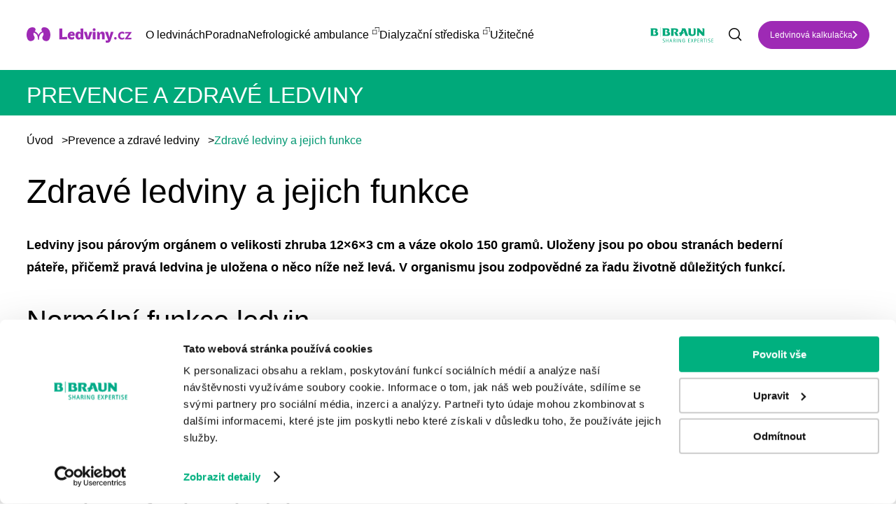

--- FILE ---
content_type: text/html; charset=UTF-8
request_url: https://www.ledviny.cz/prevence-a-zdrave-ledviny/zdrave-ledviny
body_size: 9114
content:
<!DOCTYPE html>
<html lang="cs" dir="ltr" prefix="content: http://purl.org/rss/1.0/modules/content/  dc: http://purl.org/dc/terms/  foaf: http://xmlns.com/foaf/0.1/  og: http://ogp.me/ns#  rdfs: http://www.w3.org/2000/01/rdf-schema#  schema: http://schema.org/  sioc: http://rdfs.org/sioc/ns#  sioct: http://rdfs.org/sioc/types#  skos: http://www.w3.org/2004/02/skos/core#  xsd: http://www.w3.org/2001/XMLSchema# ">
  <head>
    <meta name="google-site-verification" content="c3gHUPmPZYLy4FTeroDHEGaeI7ESGwNpTJeMnCkuhgA" />
    <meta charset="utf-8" />
<noscript><style>form.antibot * :not(.antibot-message) { display: none !important; }</style>
</noscript><meta name="description" content="Ledviny jsou párovým orgánem o velikosti zhruba 12×6×3 cm a váze okolo 150 gramů. Uloženy jsou po obou stranách bederní páteře, přičemž pravá ledvina je uložena o něco níže než levá. V organismu jsou zodpovědné za řadu životně důležitých funkcí." />
<link rel="canonical" href="https://www.ledviny.cz/prevence-a-zdrave-ledviny/zdrave-ledviny" />
<meta name="robots" content="index, follow" />
<meta property="og:url" content="https://www.ledviny.cz/prevence-a-zdrave-ledviny/zdrave-ledviny" />
<meta property="og:title" content="Zdravé ledviny a jejich funkce | Ledviny.cz - o životě s dialýzou" />
<meta property="og:description" content="Ledviny jsou párovým orgánem o velikosti zhruba 12×6×3 cm a váze okolo 150 gramů. Uloženy jsou po obou stranách bederní páteře, přičemž pravá ledvina je uložena o něco níže než levá. V organismu jsou zodpovědné za řadu životně důležitých funkcí." />
<meta property="og:image" content="https://www.ledviny.cz/sites/default/files/styles/article_thumbnail_423x293/public/2024-01/ledviny_organismus_medicina.png.webp?itok=XEOHdtNA" />
<meta name="facebook-domain-verification" content="krb97881p4zbm8814wwzsuu1w98v44" />
<meta name="google-site-verification" content="3nFrBYN5u3W8qIakBMjxZ0jEqvVdBXv-DLqBinlQFxc" />
<link rel="apple-touch-icon" sizes="180x180" href="/sites/default/files/favicons/apple-touch-icon.png"/>
<link rel="icon" type="image/png" sizes="32x32" href="/sites/default/files/favicons/favicon-32x32.png"/>
<link rel="icon" type="image/png" sizes="16x16" href="/sites/default/files/favicons/favicon-16x16.png"/>
<link rel="manifest" href="/sites/default/files/favicons/site.webmanifest"/>
<link rel="mask-icon" href="/sites/default/files/favicons/safari-pinned-tab.svg" color="#5bbad5"/>
<meta name="msapplication-TileColor" content="#da532c"/>
<meta name="theme-color" content="#ffffff"/>
<meta name="favicon-generator" content="Drupal responsive_favicons + realfavicongenerator.net" />
<meta name="Generator" content="Drupal 10 (https://www.drupal.org)" />
<meta name="MobileOptimized" content="width" />
<meta name="HandheldFriendly" content="true" />
<meta name="viewport" content="width=device-width, initial-scale=1, maximum-scale=1, user-scalable=no" />
<script type="application/ld+json">{
    "@context": "https://schema.org",
    "@type": "BreadcrumbList",
    "itemListElement": [
        {
            "@type": "ListItem",
            "position": 1,
            "name": "Úvod",
            "item": "https://www.ledviny.cz/"
        },
        {
            "@type": "ListItem",
            "position": 2,
            "name": "Prevence a zdravé ledviny",
            "item": "https://www.ledviny.cz/prevence-a-zdrave-ledviny"
        },
        {
            "@type": "ListItem",
            "position": 3,
            "name": "Zdravé ledviny a jejich funkce"
        }
    ]
}</script>
<link rel="alternate" hreflang="cs" href="https://www.ledviny.cz/prevence-a-zdrave-ledviny/zdrave-ledviny" />
<script src="/sites/default/files/google_tag/global/google_tag.script.js?t6siwh" defer></script>

    <title>Zdravé ledviny a jejich funkce | Ledviny.cz - o životě s dialýzou</title>
    <link rel="stylesheet" media="all" href="/sites/default/files/css/css_UhRMItzENXTbvc3yTlmeBfr1z-Po6mClsOAbPNFBRZg.css?delta=0&amp;language=cs&amp;theme=awesome&amp;include=eJxFjFEOgzAMQy8U6JFQuppSCKRq2gG3H5tA-7HlZ9m8w3SFC-AySsrdbN3XvepCfJdR1LN0Vk9JWySPWlEGHFkNYRiTXNFcxIbCQi8t119pmaXnmQ_CUa_d8rA7UubCsXCe7Gn-pG9bbl6STQhkp1WszrOB3gm7uZ_2q4Ym-ADnDUv-" />
<link rel="stylesheet" media="all" href="/sites/default/files/css/css_gdy1wmVKleydZqy9SYv7UdNHhpWyyFFXnyVA_8ssajQ.css?delta=1&amp;language=cs&amp;theme=awesome&amp;include=eJxFjFEOgzAMQy8U6JFQuppSCKRq2gG3H5tA-7HlZ9m8w3SFC-AySsrdbN3XvepCfJdR1LN0Vk9JWySPWlEGHFkNYRiTXNFcxIbCQi8t119pmaXnmQ_CUa_d8rA7UubCsXCe7Gn-pG9bbl6STQhkp1WszrOB3gm7uZ_2q4Ym-ADnDUv-" />

    
  </head>
  <body class="path-node node--type-article">
    <a href="#main-content" class="visually-hidden focusable skip-link">
      Přejít k hlavnímu obsahu
    </a>
    <noscript><iframe src="https://www.googletagmanager.com/ns.html?id=GTM-NR5XJS4" height="0" width="0" style="display:none;visibility:hidden"></iframe></noscript>
      <div class="dialog-off-canvas-main-canvas" data-off-canvas-main-canvas>
    <header class="page-header">
    <div class="container container--wide">
  <div class="page-header__content">
    <div class="top-logo top-logo--main">
      <a href="https://www.ledviny.cz/">
        <img src="/themes/custom/awesome/dist/img/ledviny-logo.svg" alt="Ledviny.cz - o životě s dialýzou">
      </a>
    </div>
    <nav class="navigation">
      <div class="navigation__content">
        
              <ul class="menu">
                      <li class="menu__item">
              <span>O ledvinách</span>
                  <div class="menu__arrow"></div>
                        <ul class="submenu">
      <div class="container container--wide">
                      <li class="submenu__item">
              <a href="/prevence-a-zdrave-ledviny" data-drupal-link-system-path="taxonomy/term/4311">Prevence a zdravé ledviny</a>
              </li>
                  <li class="submenu__item">
              <a href="/onemocneni-ledvin" data-drupal-link-system-path="taxonomy/term/4330">Onemocnění ledvin</a>
              </li>
                  <li class="submenu__item">
              <a href="/nefunkcni-ledviny-a-dialyza" data-drupal-link-system-path="taxonomy/term/4331">Nefunkční ledviny a dialýza</a>
              </li>
                  <li class="submenu__item">
              <a href="/transplantace-a-darcovstvi" data-drupal-link-system-path="taxonomy/term/4323">Transplantace a dárcovství</a>
              </li>
                  <li class="submenu__item">
              <a href="/zkusenosti-pacientu" data-drupal-link-system-path="taxonomy/term/4326">Zkušenosti pacientů</a>
              </li>
                  <li class="submenu__item">
              <a href="/rady-a-tipy" data-drupal-link-system-path="taxonomy/term/4332">Rady a tipy</a>
              </li>
                  <li class="submenu__item">
              <a href="/psychologicka-podpora" data-drupal-link-system-path="taxonomy/term/4334">Psychologická podpora</a>
              </li>
              </div>
      </ul>
      
              </li>
                  <li class="menu__item">
              <a href="/poradna" data-drupal-link-system-path="poradna">Poradna</a>
              </li>
                  <li class="menu__item">
              <a href="https://www.bbraun.cz/cs/pece-o-pacienty/b-braun-avitum/odborne-ambulance.html#nefrologick-ambulance" target="_blank">Nefrologické ambulance</a>
              </li>
                  <li class="menu__item">
              <a href="https://www.bbraun.cz/cs/pece-o-pacienty/b-braun-avitum/dialyzacni-strediska.html" target="_blank">Dialyzační střediska</a>
              </li>
                  <li class="menu__item">
              <span>Užitečné</span>
                  <div class="menu__arrow"></div>
                        <ul class="submenu">
      <div class="container container--wide">
                      <li class="submenu__item">
              <a href="/svetovy-den-ledvin" data-drupal-link-system-path="node/44082">Světový den ledvin</a>
              </li>
                  <li class="submenu__item">
              <a href="/slovnicek" data-drupal-link-system-path="slovnicek">Slovníček pojmů</a>
              </li>
                  <li class="submenu__item">
              <a href="/archiv" data-drupal-link-system-path="archiv">Časopis pro pacienty</a>
              </li>
                  <li class="submenu__item">
              <a href="/ledvinova-kalkulacka" data-drupal-link-system-path="ledvinova-kalkulacka">Ledvinová kalkulačka</a>
              </li>
                  <li class="submenu__item">
              <a href="/novinky-v-lekarske-peci" data-drupal-link-system-path="taxonomy/term/4359">Novinky v péči</a>
              </li>
                  <li class="submenu__item">
              <a href="/aktuality" data-drupal-link-system-path="taxonomy/term/4360">Aktuality</a>
              </li>
                  <li class="submenu__item">
              <a href="/uzitecne-weby" data-drupal-link-system-path="uzitecne-weby">Užitečné odkazy</a>
              </li>
              </div>
      </ul>
      
              </li>
              </ul>
      


      </div>
      <div class="navigation__mobile-btn"></div>
    </nav>
    <div class="top-logo">
      <a href="https://www.bbraun.cz/cs.html" target="_blank">
        <img src="/themes/custom/awesome/dist/img/bbraun-logo.svg" style="width: 120px;" alt="B. Braun Česká republika">
      </a>
    </div>
                  <div class="search">
          <form action="/vyhledavani" method="get" id="views-exposed-form-site-search-page-1" accept-charset="UTF-8">
  <div class="js-form-item form-item js-form-type-textfield form-item-search-api-fulltext js-form-item-search-api-fulltext">
      
        <input placeholder="Zadejte, co hledáte..." data-drupal-selector="edit-search-api-fulltext" type="text" id="edit-search-api-fulltext" name="search_api_fulltext" value="" size="30" maxlength="128" class="form-text" />

        </div>
<input data-drupal-selector="edit-submit-site-search" type="submit" id="edit-submit-site-search" value="Vyhledat" class="button js-form-submit form-submit" />


</form>

          <div class="search__mobile-btn"></div>
        </div>
                            <div class="top-link">
          <a href="https://www.ledviny.cz/ledvinova-kalkulacka" class="button">Ledvinová kalkulačka</a>
        </div>
            </div>
</div>


</header>
<main class="page-main">
    <div data-drupal-messages-fallback class="hidden"></div><div about="/prevence-a-zdrave-ledviny/zdrave-ledviny" typeof="schema:Article" class="article-full">
    <span property="schema:name" content="Zdravé ledviny a jejich funkce" class="hidden"></span>

  <div class="green-full-title">
    <div class="container">
      <p>Prevence a zdravé ledviny</p>
    </div>
  </div>
  <div class="container">
      <nav class="breadcrumb">
    <ol>
          <li>
                  <a href="/">Úvod</a><span>></span>
              </li>
          <li>
                  <a href="/prevence-a-zdrave-ledviny">Prevence a zdravé ledviny</a><span>></span>
              </li>
          <li>
                  Zdravé ledviny a jejich funkce
              </li>
        </ol>
  </nav>

    <div class="article-full__content two-col-layout special">
      <div class="article-full__col">
        <div class="text text--block">
          <h1>Zdravé ledviny a jejich funkce</h1>
            <p><strong>Ledviny jsou párovým orgánem o&nbsp;velikosti zhruba 12×6×3 cm a váze okolo 150&nbsp;gramů. Uloženy jsou po obou stranách bederní páteře, přičemž pravá ledvina je uložena o&nbsp;něco níže než levá. V&nbsp;organismu jsou zodpovědné za řadu životně důležitých funkcí.</strong></p>


        </div>
          <div class="container">
  <div class="text text--block">
      <h2>Normální funkce ledvin</h2>
<ul>
<li>Zbavují krev odpadních látek bílkovinného metabolismu&nbsp;– močoviny (urey) a kreatininu.</li>
<li>Udržují stálé vnitřní prostředí, zejména koncentraci minerálů (<a href="https://www.ledviny.cz/clanky/sodiku-jen-s-mirou">sodíku</a>, <a href="https://www.ledviny.cz/slovnicek/draslik">draslíku</a>, chloridů, <a href="https://www.ledviny.cz/slovnicek/vapnik">vápníku</a>, <a href="https://www.ledviny.cz/clanky/fosfor-zaklad-zivota">fosforu</a>, hořčíku a dalších).</li>
<li>Udržují stálou kyselost vnitřního prostředí.</li>
<li>Regulují objem celkové vody v&nbsp;organismu.</li>
<li>Produkují řadu důležitých hormonů.</li>
</ul>
<h2>Stavba a funkce ledvin</h2>
<p>Ledviny jsou bohatě prokrveným orgánem. Každou minutu proteče ledvinami dohromady kolem jednoho litru krve. Ta přitéká do ledvin krátkými a širokými ledvinnými tepnami, které se postupně větví do těch nejjemnějších vlásečnic, stočených v&nbsp;ledvinné kůře do klubíček, tzv. glomerulů.</p>
<p>Glomerulů je v&nbsp;každé ledvině mezi 1–1,25&nbsp;milionu. Jejich tenká stěna působí jako jemné sítko, přes které je neustále filtrována tzv. primární moč. Té se přitom vytvoří za den ohromujících 130–170 litrů. Množství moči, která projde ledvinami, určuje jeden z&nbsp;hlavních ukazatelů funkce ledvin, glomerulární filtrace.</p>
<p>Glomerulární filtraci lze relativně jednoduše stanovit ze vzorku sebrané moči a krve pomocí tzv. kreatinové clearance, která přibližně odpovídá hodnotám glomerulární filtrace. Tabulku normálních hodnot najdete v&nbsp;článku o&nbsp;<a href="/priznaky-onemocneni-ledvin">příčinách a důsledcích selhávání ledvin</a>.</p>
<p>Hodnoty glomerulární filtrace se běžně uvádějí v&nbsp;mililitrech za sekundu. Při normální funkci ledvin s&nbsp;hodnotami kolem 1,5&nbsp;ml/s&nbsp;tedy množství profiltrované primární moči odpovídá právě 130&nbsp;litrům za den. Dialýzu se doporučuje zahájit v&nbsp;momentě, kdy funkce ledvin klesá na desetinové hodnoty&nbsp;– 0,13&nbsp;až 0,17&nbsp;ml/s, tedy 11&nbsp;až 14,5&nbsp;litrů primární moči za&nbsp;den.</p>
<p>Proč ale ve skutečnosti člověk za den vyloučí z&nbsp;těla jen něco mezi jedním a jedním a půl litrem moči? Primární moč, vyfiltrovaná z&nbsp;krve, odchází z&nbsp;ledvinného glomerulu složitým systémem kanálků&nbsp;– tubulů, které moč dále upravují a především ji ve velké míře zpětně vstřebávají. Tato soustava glomerulu a navazujícího kanálku tvoří základní funkční jednotku ledviny&nbsp;– tzv. <a href="https://www.ledviny.cz/slovnicek/nefron">nefron</a>.</p>
<h2>Krev a ledviny</h2>
<p>Většina odpadních látek v&nbsp;krvi pochází z&nbsp;běžné látkové přeměny ve svalech a z&nbsp;metabolismu bílkovin přijatých potravou. Nazývají se <a href="https://www.ledviny.cz/slovnicek/mocovina">močovina</a> (urea) a <a href="https://www.ledviny.cz/clanky/kreatinin">kreatinin</a>. Ledvinami jsou však vylučovány také toxiny rozpustné ve vodě. Pokud ledviny nefungují správně, odpadní látky a toxiny se v&nbsp;těle hromadí a mohou ho poškodit.</p>
<h2>Ledviny a produkce hormonů</h2>
<p>Ledviny vylučují tři důležité hormony: <a href="https://www.ledviny.cz/slovnicek/renin">renin</a>, <a href="https://www.ledviny.cz/slovnicek/erytropoetin">erytropoetin</a> a <a href="https://www.ledviny.cz/slovnicek/hormon">calcitriol</a>. Pokud v&nbsp;ledvinách poklesne krevní tlak, začnou produkovat právě renin. Jeho zvýšené hodnoty způsobí zúžení cév v&nbsp;těle a tím zajistí zvýšení krevního tlaku zpět na normální hodnoty.</p>
<p>Další hormon, erytropoetin, stimuluje kostní dřeň k&nbsp;produkci červených krvinek, jejichž hlavním úkolem je distribuce kyslíku krevním oběhem po celém těle. Ledviny produkcí erytropoetinu reagují na nepříznivý stav, kdy se jim dostává méně kyslíku, než je obvyklé. Příčinou přitom nemusí být žádné onemocnění, stačí pobyt ve vysokých nadmořských výškách.</p>
<p>Calcitriol, známý jako aktivní vitamín D nebo D-3, pak pomáhá regulovat hladinu vápníku v&nbsp;krvi a především ho udržet v&nbsp;kostech, kde je nepostradatelný.</p>


  </div>
</div>

              </div>
              <div class="article-full__col">
              
  <a href="" target="_blank">
  
</a>


        </div>
          </div>
  </div>
</div>
  <div class="js-view-dom-id-b3c3840d766d780275ba42b14a01a1c6484a17600b9c39eff3d2d5f27255d601">
      <div class="new-articles">
      <div class="container">
        <div class="green-title"><h2>Mohlo by Vás zajímat</h2></div>
        <div class="new-articles__content views-infinite-scroll-content-wrapper"
             data-drupal-views-infinite-scroll-content-wrapper="">
            <div class="article-teaser">
  <div class="article-teaser__img">      <img loading="lazy" src="/sites/default/files/styles/article_thumbnail_423x293/public/2022-12/ledviny_lekar.jpg.webp?h=83279d5f&amp;itok=1UN3Ztcy" width="456" height="360" alt="ledviny lékař" typeof="foaf:Image" />




</div>
  <div class="article-teaser__content">
    <h3 class="article-teaser__title"><a href="/prevence-a-zdrave-ledviny/neprehlednete-prevence-onemocneni-ledvin-se-meni-od-ledna-2026">Nepřehlédněte: Prevence onemocnění ledvin se mění od ledna 2026</a></h3>
    <p class="article-teaser__text">  Od ledna 2026 se v Česku zásadně mění systém prevence chronického onemocnění ledvin. Nově bu...</p>
    <a href="/prevence-a-zdrave-ledviny/neprehlednete-prevence-onemocneni-ledvin-se-meni-od-ledna-2026" class="article-teaser__link">Číst dále<img
              src="/themes/custom/awesome/dist/img/purple-link.svg"
              alt="Přejít na článek"></a>
  </div>
</div>

  <div class="article-teaser">
  <div class="article-teaser__img">      <img loading="lazy" src="/sites/default/files/styles/article_thumbnail_423x293/public/2022-12/ledviny%283%29.jpg.webp?itok=40Hvm_7y" width="456" height="360" alt="ledviny" typeof="foaf:Image" />




</div>
  <div class="article-teaser__content">
    <h3 class="article-teaser__title"><a href="/prevence-a-zdrave-ledviny/co-jsou-ledviny-a-k-cemu-slouzi-tipy-jak-rozpoznat-priznaky-nemoci">Co jsou ledviny a k čemu slouží? Tipy, jak rozpoznat příznaky nemoci</a></h3>
    <p class="article-teaser__text">  Ledviny jsou párový orgán uložený po obou stranách bederní páteře, který v lidském těle plní...</p>
    <a href="/prevence-a-zdrave-ledviny/co-jsou-ledviny-a-k-cemu-slouzi-tipy-jak-rozpoznat-priznaky-nemoci" class="article-teaser__link">Číst dále<img
              src="/themes/custom/awesome/dist/img/purple-link.svg"
              alt="Přejít na článek"></a>
  </div>
</div>

  <div class="article-teaser">
  <div class="article-teaser__img">      <img loading="lazy" src="/sites/default/files/styles/article_thumbnail_423x293/public/2025-03/antonin_panenka_preventivni_vysetreni_ledvin.jpg.webp?itok=KZrhRkXj" width="456" height="360" alt="antonín panenka preventivní vyšetrení ledvin" typeof="foaf:Image" />




</div>
  <div class="article-teaser__content">
    <h3 class="article-teaser__title"><a href="/prevence-a-zdrave-ledviny/odbornici-doporucuji-ledvinovy-screening-pro-vsechny-nad-50-let-kazde-dva">Odborníci doporučují ledvinový screening pro všechny nad 50 let každé dva roky</a></h3>
    <p class="article-teaser__text">  Ledvinová prevence bez ohledu na věk pro diabetiky 1x ročně, pro rizikové skupiny 1x za dva ...</p>
    <a href="/prevence-a-zdrave-ledviny/odbornici-doporucuji-ledvinovy-screening-pro-vsechny-nad-50-let-kazde-dva" class="article-teaser__link">Číst dále<img
              src="/themes/custom/awesome/dist/img/purple-link.svg"
              alt="Přejít na článek"></a>
  </div>
</div>


        </div>
      </div>
    </div>
    </div>
<div class="block-banners">
  <div class="container">
    <div class="block-banners__content">
        <div class="custom-banner">
<div class="custom-banner__col">
<h2>Zeptejte se, poradíme</h2>
<p>Nebojte se mluvit o zdravotních problémech, které souvisejí s ledvinami. Zeptejte se nás na to, co vás zajímá a my vám poradíme. Také se můžete podívat na odpovědi na otázky, které položili jiní už před vámi, nebo si přečíst příběhy našich pacientů.</p>
<p><a class="button" href="/poradna">Chci se zeptat odborníka B. Braun</a></p></div>
<div class="custom-banner__col custom-banner__mobile-img"><img alt="Zeptejte se, poradíme" src="/themes/custom/awesome/dist/img/img-pordime.png"></div>
</div>


    </div>
  </div>
</div>

</main>
<footer class="page-footer">
      <div class="footer-block">
<div class="container">
<div class="footer-block__content">
<div class="footer-block__col">
<p><a href="https://www.bbraun.cz/cs.html" target="_blank"><img src="/themes/custom/awesome/dist/img/bbraun-logo.svg" alt="Bbraun" width="160" height="39" loading="lazy"></a></p>
<p><a class="footer-block__logo" href="#" target="_blank"><img src="/themes/custom/awesome/dist/img/ledviny-logo.svg" alt="Ledviny" width="240" height="35" loading="lazy"></a></p>
</div>
<div class="footer-block__col">
<div class="footer-block__box">
<h3>Témata</h3>
<ul>
<li><a href="/prevence-a-zdrave-ledviny" title="Prevence a zdravé ledviny">Prevence a zdravé ledviny</a></li>
<li><a href="/onemocneni-ledvin" title="Onemocnění ledvin">Onemocnění ledvin</a></li>
<li><a href="/nefunkcni-ledviny-a-dialyza" title="Nefunkční ledviny a dialýza">Nefunkční ledviny a dialýza</a></li>
<li><a href="/transplantace-a-darcovstvi" title="Transplantace a dárcovství">Transplantace a dárcovství</a></li>
</ul>
</div>
<div class="footer-block__box">
<h3 style="color:transparent!important;">Placeholder</h3>
<ul>
<li><a href="/rady-a-tipy" title="Rady a tipy pro pacienty">Rady a tipy pro pacienty</a></li>
<li><a href="/psychologicka-podpora">Psychologická podpora</a></li>
<li><a href="/zkusenosti-pacientu">Zkušenosti pacientů</a></li>
</ul>
</div>
<div class="footer-block__box">
<h3>Další odkazy</h3>
<ul>
<li><a href="https://www.bbraun.cz/cs/pece-o-pacienty/b-braun-avitum/dialyzacni-strediska.html" target="_blank">Dialyzační střediska</a></li>
<li><a href="https://www.bbraun.cz/cs/pece-o-pacienty/b-braun-avitum/odborne-ambulance.html#nefrologick-ambulance" target="_blank">Nefrologické ambulance</a></li>
<li><a href="/poradna">Poradna</a></li>
<li><a href="/podminky-uzivani-webu">GDPR</a></li>
</ul>
</div>
<div class="footer-block__box">
<h3>Rychlý kontakt</h3>
<ul>
<li><a href="tel:+420 271 091 111" target="_blank">+420 271 091 111</a></li>
<li><a href="mailto:ledviny.cz@bbraun.com">ledviny.cz@bbraun.com</a></li>
</ul>
<div class="footer-block__social"><a href="https://www.facebook.com/BBraunCZ" target="_blank"><img src="/themes/custom/awesome/dist/img/facebook.svg" alt="Facebook" width="48" height="48" loading="lazy"></a> <a href="https://www.linkedin.com/company/bbraun-group" target="_blank"><img src="/themes/custom/awesome/dist/img/lin.svg" alt="Lin" width="48" height="48" loading="lazy"></a> <a href="https://www.instagram.com/bbraunczsk/" target="_blank"><img src="/themes/custom/awesome/dist/img/instagram.svg" alt="Instagram" width="48" height="48" loading="lazy"></a> <a href="https://www.youtube.com/user/bbrauncz" target="_blank"><img src="/themes/custom/awesome/dist/img/youtube.svg" alt="Youtube" width="48" height="48" loading="lazy"></a></div>
</div>
</div>
</div>
</div>
</div>
<div class="footer-copyright">
<div class="container">
<div class="footer-copyright__content">
<p>© 2024 B. Braun Medical</p>
<p>Všechna práva vyhrazena</p>
</div>
</div>
</div>



</footer>
  </div>

    
    <script>
      var dFlipLocation = location.origin + '/libraries/dflip/';
      var option_button_pdf = {
        backgroundColor: '#00a97a',
      };
    </script>
    <script type="application/json" data-drupal-selector="drupal-settings-json">{"path":{"baseUrl":"\/","pathPrefix":"","currentPath":"node\/14052","currentPathIsAdmin":false,"isFront":false,"currentLanguage":"cs"},"pluralDelimiter":"\u0003","suppressDeprecationErrors":true,"ajaxPageState":{"libraries":"eJxVim0OgyAQRC8EciSzhBHR5SMsVLx9rbFp-mcm897QAckRxoHqwqHoTfSnbc67okd6zpZYSzs5JK8sWkOdMUoWuHkJfE0xHgmVWGG067YbV3shnp6pClXylcoqX_MjU0-lWw6ywik5pSEaSwL1CjjE3DnRRuMPxOw64w0EPkwp","theme":"awesome","theme_token":null},"ajaxTrustedUrl":{"\/vyhledavani":true},"data":{"extlink":{"extTarget":false,"extTargetAppendNewWindowDisplay":true,"extTargetAppendNewWindowLabel":"(opens in a new window)","extTargetNoOverride":false,"extNofollow":false,"extTitleNoOverride":true,"extNoreferrer":true,"extFollowNoOverride":false,"extClass":"0","extLabel":"(odkaz je extern\u00ed)","extImgClass":false,"extSubdomains":false,"extExclude":"","extInclude":"","extCssExclude":"","extCssInclude":"","extCssExplicit":"","extAlert":false,"extAlertText":"Tento odkaz v\u00e1s zavede na extern\u00ed webov\u00e9 str\u00e1nky. Nejsme zodpov\u011bdni za jejich obsah.","extHideIcons":false,"mailtoClass":"0","telClass":"0","mailtoLabel":"(link sends email)","telLabel":"(link is a phone number)","extUseFontAwesome":false,"extIconPlacement":"append","extPreventOrphan":false,"extFaLinkClasses":"fa fa-external-link","extFaMailtoClasses":"fa fa-envelope-o","extAdditionalLinkClasses":"","extAdditionalMailtoClasses":"","extAdditionalTelClasses":"","extFaTelClasses":"fa fa-phone","allowedDomains":[],"extExcludeNoreferrer":""}},"views":{"ajax_path":"\/views\/ajax","ajaxViews":{"views_dom_id:b3c3840d766d780275ba42b14a01a1c6484a17600b9c39eff3d2d5f27255d601":{"view_name":"articles","view_display_id":"related_articles","view_args":"14052\/4311","view_path":"\/node\/14052","view_base_path":null,"view_dom_id":"b3c3840d766d780275ba42b14a01a1c6484a17600b9c39eff3d2d5f27255d601","pager_element":0}}},"user":{"uid":0,"permissionsHash":"e5250e5beb0d933313e5cacbb2d159a842a06da049a07775419850a27831cdd5"}}</script>
<script src="/sites/default/files/js/js_wsi2SU6GxjM3WGwmkY5tothwbfi4tc1-f1NzEBSk8tY.js?scope=footer&amp;delta=0&amp;language=cs&amp;theme=awesome&amp;include=eJwtilsOgCAMBC8EciRSwkLQaglFxdv7iD-zmezQCZUVLoJa4lLtrPbdILIY-s_MEoit9ovLlk1A72geo4oi-lT4UXUZGxqxwehPtrjY9ko8_WqOglPdx4lmGjd-Qy_v"></script>
<script src="https://unpkg.com/@popperjs/core@2"></script>
<script src="https://unpkg.com/tippy.js@6"></script>
<script src="/sites/default/files/js/js_2kL5PE_9VBJfzH0HT2mg1OExfEWArbHHOZ8ad4k44QM.js?scope=footer&amp;delta=3&amp;language=cs&amp;theme=awesome&amp;include=eJwtilsOgCAMBC8EciRSwkLQaglFxdv7iD-zmezQCZUVLoJa4lLtrPbdILIY-s_MEoit9ovLlk1A72geo4oi-lT4UXUZGxqxwehPtrjY9ko8_WqOglPdx4lmGjd-Qy_v"></script>

  </body>
</html>


--- FILE ---
content_type: image/svg+xml
request_url: https://www.ledviny.cz/themes/custom/awesome/dist/img/search-black.svg
body_size: 112
content:
<svg width="24" height="24" fill="none" xmlns="http://www.w3.org/2000/svg"><circle cx="10" cy="10" r="7.25" stroke="#000" stroke-width="1.5"/><path d="m15.5 15.5 4 4" stroke="#000" stroke-width="1.5" stroke-linecap="round"/></svg>

--- FILE ---
content_type: image/svg+xml
request_url: https://www.ledviny.cz/themes/custom/awesome/dist/img/bbraun-logo.svg
body_size: 4914
content:
<svg xmlns="http://www.w3.org/2000/svg" fill="none" viewBox="0 29.69 229.76 56.61"><path d="M50.23 78.634c1.385.78 2.889 1.618 2.889 3.79 0 2.87-2.256 3.87-4.807 3.87-1.463 0-2.788-.34-3.143-.42v-1.596c.295.122 1.66.72 3.322.72 1.68 0 2.945-.84 2.945-2.353 0-1.557-1.146-2.135-2.273-2.774l-1.208-.678c-1.263-.718-2.946-1.475-2.946-3.571 0-2.373 1.879-3.53 4.391-3.53 1.306 0 2.372.257 2.847.358v1.536a8.065 8.065 0 0 0-2.985-.6c-1.564 0-2.57.819-2.57 2.096 0 1.217 1.205 1.855 2.272 2.452l1.267.7ZM57.21 72.31h1.544v5.967h5.635V72.31h1.543v13.766H64.39v-6.502h-5.635v6.502H57.21V72.31ZM74.85 73.726h.039l1.996 6.805h-4.033l1.998-6.805Zm-5.28 12.348h1.544l1.323-4.248H77.3l1.364 4.248h1.544l-4.41-13.764H73.92l-4.35 13.764ZM85.39 73.609h1.145c1.64 0 3.5 0 3.5 2.333 0 2.295-1.937 2.712-3.795 2.712h-.85v-5.045Zm-1.544 12.466h1.544v-6.123h1.421c2.099 0 2.512.955 2.925 2.95l.674 3.172h1.544l-.793-3.77c-.296-1.514-.474-2.533-2.353-3.03v-.04c1.267-.318 2.77-.98 2.77-3.454 0-3.349-3.422-3.47-4.35-3.47h-3.382v13.764ZM97.886 72.31h-1.543v13.764h1.543V72.31ZM103.145 72.31h1.979l5.614 11.632h.04V72.31h1.464v13.766h-1.978l-5.614-11.592h-.041v11.592h-1.464V72.31ZM126.103 84.976c-.335.298-1.799 1.317-3.933 1.317-4.312 0-5.459-3.57-5.459-7.56 0-3.512 1.344-6.643 5.082-6.643 2.709 0 4.39 1.679 4.39 3.972h-1.741c0-1.239-.671-2.677-2.63-2.677-2.767 0-3.42 2.854-3.42 5.348 0 2.673.456 6.263 3.658 6.263 1.384 0 2.275-.538 2.512-.757v-4.647h-3.125v-1.296h4.666v6.68ZM137.788 72.31h6.605v1.3h-5.06v4.607h4.823v1.296h-4.823v5.264h5.239v1.299h-6.784V72.31ZM151.62 78.852l-3.875-6.542h1.679l3.047 5.148 3.007-5.148h1.681l-3.858 6.542 4.293 7.222h-1.681l-3.442-5.783-3.46 5.783h-1.68l4.289-7.222ZM162.31 73.609h1.286c1.106 0 3.124 0 3.124 2.534 0 1.576-.812 2.492-2.749 2.492h-1.661v-5.026Zm-1.544 12.466h1.544v-6.142h1.622c2.51 0 4.329-1.037 4.329-3.81 0-3.773-3.261-3.814-4.329-3.814h-3.166v13.766ZM172.057 72.31h6.605v1.3h-5.061v4.607h4.824v1.296h-4.824v5.264h5.24v1.299h-6.784V72.31ZM184.536 73.609h1.148c1.64 0 3.499 0 3.499 2.333 0 2.295-1.938 2.712-3.796 2.712h-.851v-5.045Zm-1.541 12.466h1.541v-6.123h1.423c2.097 0 2.513.955 2.927 2.95l.674 3.172h1.543l-.791-3.77c-.299-1.514-.476-2.533-2.356-3.03v-.04c1.268-.318 2.769-.98 2.769-3.454 0-3.349-3.422-3.47-4.35-3.47h-3.38v13.764ZM196.974 73.609h-3.263v-1.3h8.07v1.3h-3.266v12.466h-1.541V73.609ZM206.575 72.31h-1.541v13.764h1.541V72.31ZM216.005 78.634c1.384.78 2.886 1.618 2.886 3.79 0 2.87-2.254 3.87-4.804 3.87-1.464 0-2.79-.34-3.146-.42v-1.596c.299.122 1.664.72 3.324.72 1.68 0 2.945-.84 2.945-2.353 0-1.557-1.146-2.135-2.272-2.774l-1.209-.678c-1.264-.718-2.946-1.475-2.946-3.571 0-2.373 1.879-3.53 4.391-3.53 1.305 0 2.372.257 2.849.358v1.536a8.09 8.09 0 0 0-2.988-.6c-1.563 0-2.57.819-2.57 2.096 0 1.217 1.207 1.855 2.274 2.452l1.266.7ZM222.984 72.31h6.604v1.3h-5.061v4.607h4.824v1.296h-4.824v5.264h5.238v1.299h-6.781V72.31ZM62.494 33.829c6.933 0 7.225 6.015 7.225 6.015 0 6.312-5.333 6.262-5.333 6.262 7.709 0 7.517 7.335 7.517 7.335 0 8.563-10.234 8.168-10.234 8.168H43.08s2.106-.54 2.106-2.618V36.496c0-2.007-2.014-2.667-2.014-2.667h19.323Zm-8.538 4.816v18.069h5.166s4.566.005 4.315-3.886c0 0 .035-3.23-8.366-6.87h3.323s3.637.185 3.637-3.738c0-3.688-3.927-3.57-3.927-3.57l-4.148-.005ZM19.415 33.829c6.933 0 7.224 6.015 7.224 6.015 0 6.312-5.333 6.262-5.333 6.262 7.71 0 7.516 7.335 7.516 7.335 0 8.563-10.232 8.168-10.232 8.168H0s2.106-.54 2.106-2.618V36.496c0-2.007-2.014-2.667-2.014-2.667h19.322Zm-8.538 4.816v18.069h5.166s4.566.005 4.315-3.886c0 0 .035-3.23-8.367-6.87h3.323s3.638.185 3.638-3.738c0-3.688-3.927-3.57-3.927-3.57l-4.148-.005ZM74.094 33.835s2.074.565 2.074 2.697v22.413c0 2.078-2.103 2.666-2.103 2.666h10.903V38.727h4.55s4.157-.003 4.157 4.286c0 4.285-3.8 4.41-3.8 4.41h-4.01s1.738 1.449 3.95 6.4c2.214 4.949 2.214 4.949 2.276 5.013.06.06 1.495 2.775 3.293 2.775h8.74s-1.916-.541-3.052-3.196c-1.14-2.66-.946-2.181-2.456-5.798-1.635-3.917-4.308-3.82-4.308-3.82s7.315-.086 7.36-7.8c.047-7.871-11.136-7.162-11.136-7.162H74.094Z" fill="#00A97A"/><path d="M128.368 61.612h10.897s-1.556-.363-2.755-3.56c-1.197-3.202-7.602-21.317-7.602-21.317s-.602-2.9-3.055-2.9h-12.17s2.522.483 1.754 2.717c-.41 1.189-2.624 7.148-4.49 12.139h-2.814c-1.857 0-2.154 1.388-2.871 3.08-.721 1.69-2.337 3.14-2.337 3.14.991-.511 4.226-.474 4.226-.474l1.677.004-.541 1.452s-1.611 4.267-2.933 5.719h8.169l2.633-7.176c.707-.01 1.266.012 1.615-.01 1.916-.12 2.516-1.206 2.992-2.535.479-1.328 2.334-3.466 2.334-3.466-.882.203-3.55.266-3.55.266h-1.29l2.746-7.488 7.365 20.409ZM136.735 33.834s2.129.49 2.129 2.842v14.79s-.537 10.568 13.053 10.568c13.589 0 13.173-9.905 13.173-9.905V36.674s.044-2.84-2.559-2.84h-6.43s2.16.43 2.16 2.84v15.153s.24 4.713-5.267 4.713c0 0-4.789.122-4.789-5.013V36.674s-.075-2.84-2.537-2.84h-8.933ZM168.59 33.833s2.085.46 2.085 2.959V58.77c0 2.322-2.072 2.839-2.072 2.839h8.72V47.12l11.074 12.318s1.494 2.17 4.668 2.17h4.189V36.975s.23-3.141-2.59-3.141h-6.348s2.057.503 2.057 2.778v11.773l-12.692-14.551h-9.091ZM36.523 29.689H35.4v35.313h1.123V29.689Z" fill="#00A97A"/></svg>